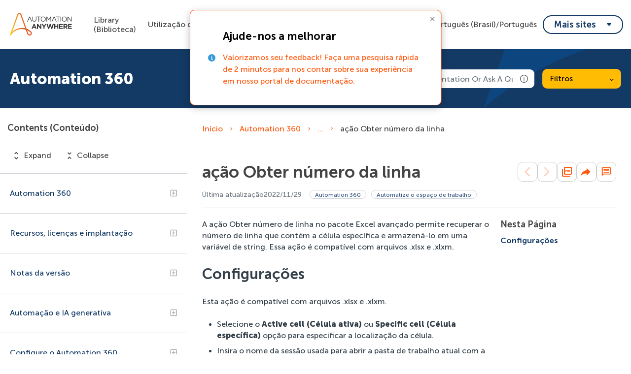

--- FILE ---
content_type: image/svg+xml
request_url: https://cdn.zoominsoftware.io/automationanywhere/public/assets/img/logo-white.svg?6a506ca8bc342c49bb5e
body_size: 8050
content:
<?xml version="1.0" encoding="UTF-8"?>
<svg width="113px" height="41px" viewBox="0 0 113 41" version="1.1" xmlns="http://www.w3.org/2000/svg" xmlns:xlink="http://www.w3.org/1999/xlink">
    <defs>
        <linearGradient x1="5.41201371e-05%" y1="50.0004913%" x2="99.9997798%" y2="50.0004913%" id="linearGradient-1">
            <stop stop-color="#FBD900" offset="0%"></stop>
            <stop stop-color="#FACE03" offset="3.42%"></stop>
            <stop stop-color="#F6AA0D" offset="16.62%"></stop>
            <stop stop-color="#F28B16" offset="30.49%"></stop>
            <stop stop-color="#EF741D" offset="45.01%"></stop>
            <stop stop-color="#ED6321" offset="60.46%"></stop>
            <stop stop-color="#EC5924" offset="77.48%"></stop>
            <stop stop-color="#EC5625" offset="99.1%"></stop>
            <stop stop-color="#EC5625" offset="100%"></stop>
        </linearGradient>
        <linearGradient x1="0%" y1="49.9971325%" x2="100%" y2="49.9971325%" id="linearGradient-2">
            <stop stop-color="#FFFFFF" stop-opacity="0" offset="27.68%"></stop>
            <stop stop-color="#080506" stop-opacity="0.12" offset="79.17%"></stop>
            <stop stop-color="#080506" stop-opacity="0.23" offset="90.5%"></stop>
        </linearGradient>
        <linearGradient x1="0%" y1="50.004798%" x2="99.9999854%" y2="50.004798%" id="linearGradient-3">
            <stop stop-color="#080506" stop-opacity="0.23" offset="10.78%"></stop>
            <stop stop-color="#080506" stop-opacity="0.2" offset="23.89%"></stop>
            <stop stop-color="#FFFFFF" stop-opacity="0" offset="87.71%"></stop>
        </linearGradient>
    </defs>
    <g id="UI" stroke="none" stroke-width="1" fill="none" fill-rule="evenodd">
        <g id="UI-" transform="translate(-120.000000, -371.000000)" fill-rule="nonzero">
            <g id="Group-4" transform="translate(120.000000, 371.411000)">
                <path d="M37.6065208,33.25875 C36.8145208,32.358 35.8920208,31.58025 34.8712708,30.951 C33.1192708,29.757 31.2307708,28.77675 29.2462708,28.032 L20.1697708,2.9565 C20.0010208,2.4525 19.7565208,1.977 19.4445208,1.5465 C19.1340208,1.071 18.7102708,0.681 18.2115208,0.411 C17.7127708,0.141 17.1547708,0 16.5877708,0 C16.0200208,0 15.4620208,0.141 14.9632708,0.411 C14.4645208,0.681 14.0407708,1.071 13.7302708,1.5465 C13.4182708,1.977 13.1737708,2.4525 13.0057708,2.9565 L0.0585208333,38.61975 C-0.0209791667,38.838 -0.0194791667,39.07725 0.0630208333,39.294 C0.145520833,39.51075 0.303020833,39.69075 0.507770833,39.80025 C0.711770833,39.90975 0.948770833,39.942 1.17452083,39.891 C1.40102083,39.83925 1.60052083,39.708 1.73777083,39.52125 C1.76852083,39.48375 1.79702083,39.444 1.82177083,39.402 C4.25252083,35.295 7.93652083,32.0775 12.3307708,30.222 C16.7257708,28.36725 21.5985208,27.97275 26.2335208,29.09775 L26.2335208,29.09925 C26.7510208,29.238 27.2587708,29.3895 27.7455208,29.55 L29.4000208,34.1355 L29.4037708,34.14525 C29.4105208,34.16325 30.0735208,35.9385 30.5527708,37.149 C31.1152708,38.57025 32.1450208,39.51375 33.4530208,39.807 C33.7260208,39.86775 34.0057708,39.89775 34.2855208,39.89775 C35.3760208,39.888 36.4222708,39.4665 37.2165208,38.71875 C37.6140208,38.35725 37.9327708,37.91775 38.1525208,37.42725 C38.3722708,36.9375 38.4885208,36.4065 38.4946056,35.8695 C38.5005208,34.92375 38.1877708,34.00425 37.6065208,33.25875 Z M8.82752083,29.81475 C7.05077083,30.85125 5.41277083,32.10975 3.95252083,33.56025 L14.8425208,3.54 C14.9617708,3.222 15.1207708,2.92125 15.3165208,2.6445 C15.4500208,2.4255 15.6367708,2.2455 15.8595208,2.12025 C16.0830208,1.995 16.3342708,1.929 16.5892708,1.929 C16.8450208,1.92975 17.0962708,1.995 17.3190208,2.12025 C17.5425208,2.2455 17.7292708,2.42625 17.8620208,2.6445 C18.0592708,2.92125 18.2175208,3.2235 18.3330208,3.54225 L26.9250208,27.28275 C20.7937708,25.7295 14.2987708,26.6385 8.82752083,29.81475 L8.82752083,29.81475 Z M35.8980208,37.311 C35.6340208,37.56825 35.3130208,37.758 34.9605208,37.86525 C34.6080208,37.97175 34.2352708,37.992 33.8737708,37.92375 C33.1980208,37.77225 32.6692708,37.25925 32.3445208,36.43875 C31.8847708,35.277 31.2502708,33.5805 31.2112708,33.47475 L30.1320208,30.483 C31.4092708,31.0755 32.6370208,31.76925 33.8040208,32.5575 C34.6537708,33.07725 35.4247708,33.71625 36.0945208,34.45425 C36.4305208,34.866 36.5977708,35.391 36.5610208,35.922 C36.5242708,36.45225 36.2872708,36.9495 35.8980208,37.311 L35.8980208,37.311 Z" id="Shape" fill="url(#linearGradient-1)"></path>
                <path d="M20.9775208,26.5417365 C14.5987708,26.535 8.47727083,29.05875 3.95327083,33.56025 L3.66527083,34.3455 L1.83302083,39.384 C4.26677083,35.28225 7.94927083,32.06925 12.3412708,30.21825 C16.7332708,28.3665 21.6030208,27.97425 26.2342708,29.09775 L26.2342708,29.09925 C26.7510208,29.238 27.2595208,29.3895 27.7455208,29.55 L26.9257708,27.28275 C24.9810208,26.79075 22.9830208,26.5417365 20.9775208,26.5417365 L20.9775208,26.5417365 Z" id="Path" fill="url(#linearGradient-2)"></path>
                <path d="M37.6072708,33.25875 C36.8145208,32.358 35.8927708,31.58025 34.8720208,30.951 C33.1200208,29.757 31.2315208,28.77675 29.2470208,28.03125 L30.1320208,30.483 L30.1320208,30.483 C31.4092708,31.0755 32.6377708,31.76925 33.8047708,32.5575 C34.6545208,33.07725 35.4255208,33.71625 36.0945208,34.45425 C36.4012708,34.854 36.5677708,35.34375 36.5677708,35.847 L38.4945222,35.847 C38.4952708,34.9095 38.1832708,33.99825 37.6072708,33.25875 Z" id="Path" fill="url(#linearGradient-3)"></path>
                <path d="M38.8747708,15.2505 L37.8480208,15.2505 L36.8572708,13.01325 L32.2545208,13.01325 L31.2517708,15.2505 L30.2730208,15.2505 L34.1272708,6.7245 L35.0212708,6.7245 L38.8747708,15.2505 Z M34.5622708,7.8495 L32.6295208,12.1665 L36.4830208,12.1665 L34.5622708,7.8495 Z" id="Shape" fill="#FFFFFF"></path>
                <path d="M46.3207708,11.634 C46.3312708,12.189 46.2450208,12.74175 46.0665208,13.26675 C45.9150208,13.7055 45.6697708,14.106 45.3480208,14.4405 C45.0352708,14.75625 44.6550208,14.99775 44.2365208,15.14775 C43.7730208,15.3105 43.2840208,15.39 42.7927708,15.38325 C42.3052708,15.38925 41.8207708,15.30975 41.3617708,15.14775 C40.9432708,14.9985 40.5637708,14.75925 40.2495208,14.44575 C39.9285208,14.118 39.6832708,13.72425 39.5310208,13.2915 C39.3540208,12.78225 39.2677708,12.246 39.2775208,11.70675 L39.2775208,6.78525 L40.2315208,6.78525 L40.2315208,11.64675 C40.1805208,12.41325 40.4242708,13.17075 40.9140208,13.7625 C41.4270208,14.23125 42.0945208,14.49375 42.7890208,14.5005 C43.4835208,14.50725 44.1555208,14.2575 44.6775208,13.79925 C45.1365208,13.33125 45.3660208,12.63375 45.3660208,11.70675 L45.3660208,6.78525 L46.3207708,6.78525 L46.3207708,11.634 Z" id="Path" fill="#FFFFFF"></path>
                <polygon id="Path" fill="#FFFFFF" points="51.0435208 15.2505 50.0895208 15.2505 50.0895208 7.668 47.2507708 7.668 47.2507708 6.78525 53.8830208 6.78525 53.8830208 7.668 51.0442708 7.668"></polygon>
                <path d="M62.3625208,12.681 C62.1592708,13.1985 61.8600208,13.6725 61.4805208,14.0775 C61.0942708,14.48625 60.6300208,14.81325 60.1155208,15.039 C59.5582708,15.273 58.9597708,15.3945 58.3552708,15.395264 C57.7507708,15.39675 57.1515208,15.2775 56.5935208,15.045 C56.0842708,14.82375 55.6237708,14.50275 55.2397708,14.10075 C54.8557708,13.6995 54.5565208,13.224 54.3585208,12.705 C54.1522708,12.171 54.0472708,11.6025 54.0502083,11.0295 C54.0480208,10.4565 54.1545208,9.888 54.3645208,9.35475 C54.5677708,8.83725 54.8670208,8.364 55.2465208,7.95825 C55.6327708,7.55025 56.0970208,7.22325 56.6115208,6.99675 C57.1687708,6.76275 57.7672708,6.64125 58.3717708,6.64048602 C58.9762708,6.639 59.5755208,6.75825 60.1335208,6.99075 C60.6427708,7.212 61.1032708,7.533 61.4872708,7.935 C61.8712708,8.337 62.1705208,8.81175 62.3685208,9.33075 C62.5747708,9.86475 62.6790208,10.43325 62.6768065,11.00625 C62.6790208,11.57925 62.5725208,12.14775 62.3625208,12.681 Z M61.4377708,9.66375 C61.2840208,9.252 61.0492708,8.87625 60.7485208,8.55675 C60.4477708,8.2365 60.0870208,7.98 59.6865208,7.8015 C59.2665208,7.61325 58.8112708,7.518 58.3515208,7.52325 C57.8925208,7.518 57.4372708,7.611 57.0165208,7.79475 C56.6205208,7.96875 56.2650208,8.2215 55.9710208,8.53875 C55.6762708,8.86125 55.4452708,9.237 55.2892708,9.645 C55.1220208,10.07925 55.0380208,10.5405 55.0410208,11.00625 C55.0380208,11.47275 55.1220208,11.93625 55.2892708,12.372 C55.4430208,12.783 55.6777708,13.1595 55.9785208,13.479 C56.2792708,13.79925 56.6400208,14.05575 57.0405208,14.235 C57.4605208,14.42325 57.9157708,14.51775 58.3762708,14.5125 C58.8352708,14.51775 59.2897708,14.42475 59.7105208,14.241 C60.1065208,14.067 60.4620208,13.81425 60.7552708,13.497 C61.0507708,13.1745 61.2825208,12.79875 61.4377708,12.39075 C61.6050208,11.9565 61.6890208,11.49525 61.6860208,11.0295 C61.6890208,10.563 61.6050208,10.0995 61.4377708,9.66375 L61.4377708,9.66375 Z" id="Shape" fill="#FFFFFF"></path>
                <polygon id="Path" fill="#FFFFFF" points="68.0962708 12.9285 68.0482708 12.9285 64.9672708 8.40525 64.9672708 15.2505 64.0372708 15.2505 64.0372708 6.78525 65.0032708 6.78525 68.0842708 11.4045 71.1652708 6.78525 72.1312708 6.78525 72.1312708 15.2505 71.1765208 15.2505 71.1765208 8.394"></polygon>
                <path d="M81.6750208,15.2505 L80.6482708,15.2505 L79.6575208,13.01325 L75.0547708,13.01325 L74.0520208,15.2505 L73.0732708,15.2505 L76.9275208,6.7245 L77.8215208,6.7245 L81.6750208,15.2505 Z M77.3625208,7.8495 L75.4297708,12.1665 L79.2832708,12.1665 L77.3625208,7.8495 Z" id="Shape" fill="#FFFFFF"></path>
                <polygon id="Path" fill="#FFFFFF" points="84.6480208 15.2505 83.6932708 15.2505 83.6932708 7.668 80.8545208 7.668 80.8545208 6.78525 87.4867708 6.78525 87.4867708 7.668 84.6480208 7.668"></polygon>
                <polygon id="Path" fill="#FFFFFF" points="89.4877708 6.78525 89.4877708 15.2505 88.5330208 15.2505 88.5330208 6.78525"></polygon>
                <path d="M99.2392708,12.681 C99.0367708,13.1985 98.7375208,13.6725 98.3572708,14.0775 C97.9710208,14.48625 97.5067708,14.81325 96.9922708,15.039 C96.4350208,15.273 95.8365208,15.3945 95.2320208,15.395264 C94.6275208,15.39675 94.0290208,15.2775 93.4702708,15.045 C92.9610208,14.82375 92.5005208,14.50275 92.1165208,14.10075 C91.7325208,13.6995 91.4332708,13.224 91.2352708,12.705 C91.0290208,12.171 90.9247708,11.6025 90.9277079,11.0295 C90.9247708,10.4565 91.0312708,9.888 91.2420208,9.35475 C91.4445208,8.83725 91.7437708,8.36325 92.1232708,7.95825 C92.5102708,7.55025 92.9737708,7.22325 93.4890208,6.99675 C94.0462708,6.76275 94.6440208,6.64125 95.2492708,6.64048602 C95.8537708,6.639 96.4522708,6.75825 97.0102708,6.99075 C97.5202708,7.212 97.9800208,7.533 98.3640208,7.935 C98.7480208,8.337 99.0480208,8.81175 99.2452708,9.33075 C99.4515208,9.86475 99.5565208,10.43325 99.5535834,11.00625 C99.5565208,11.57925 99.4500208,12.14775 99.2392708,12.681 L99.2392708,12.681 Z M98.3152708,9.66375 C98.1607708,9.252 97.9267708,8.87625 97.6260208,8.55675 C97.3252708,8.2365 96.9637708,7.98 96.5632708,7.8015 C96.1440208,7.61325 95.6880208,7.518 95.2282708,7.52325 C94.7692708,7.518 94.3140208,7.611 93.8932708,7.79475 C93.4980208,7.96875 93.1417708,8.2215 92.8485208,8.53875 C92.5537708,8.86125 92.3220208,9.237 92.1660208,9.645 C91.9987708,10.07925 91.9147708,10.5405 91.9177708,11.00625 C91.9147708,11.47275 91.9987708,11.93625 92.1660208,12.372 C92.3205208,12.783 92.5545208,13.1595 92.8552708,13.479 C93.1560208,13.79925 93.5167708,14.05575 93.9172708,14.235 C94.3372708,14.42325 94.7932708,14.51775 95.2530208,14.5125 C95.7120208,14.51775 96.1672708,14.42475 96.5880208,14.241 C96.9832708,14.067 97.3387708,13.81425 97.6320208,13.497 C97.9275208,13.1745 98.1592708,12.79875 98.3152708,12.39075 C98.4817708,11.9565 98.5657708,11.49525 98.5627708,11.0295 C98.5657708,10.563 98.4817708,10.0995 98.3152708,9.66375 L98.3152708,9.66375 Z" id="Shape" fill="#FFFFFF"></path>
                <polygon id="Path" fill="#FFFFFF" points="107.135271 6.78525 108.065271 6.78525 108.065271 15.2505 107.304021 15.2505 101.844021 8.30925 101.844021 15.2505 100.913271 15.2505 100.913271 6.78525 101.807271 6.78525 107.135271 13.56975"></polygon>
                <path d="M41.5687708,19.52925 L43.2840208,19.52925 L46.9080208,28.05525 L44.9632708,28.05525 L44.1900208,26.15625 L40.6140208,26.15625 L39.8407708,28.05525 L37.9440208,28.05525 L41.5687708,19.52925 Z M43.5255208,24.51225 L42.4020208,21.7665 L41.2785208,24.51225 L43.5255208,24.51225 Z" id="Shape" fill="#FFFFFF"></path>
                <polygon id="Path" fill="#FFFFFF" points="47.5020208 19.59 49.2165208 19.59 53.1795208 24.80175 53.1795208 19.59 55.0155208 19.59 55.0155208 28.05525 53.4330208 28.05525 49.3380208 22.674 49.3380208 28.05525 47.5020208 28.05525"></polygon>
                <polygon id="Path" fill="#FFFFFF" points="58.7827708 24.71775 55.5330208 19.59 57.7072708 19.59 59.7247708 22.98825 61.7782708 19.59 63.8925208 19.59 60.6427708 24.681 60.6427708 28.05525 58.7820208 28.05525"></polygon>
                <polygon id="Path" fill="#FFFFFF" points="64.1017708 19.59 66.0952708 19.59 67.8465208 25.32225 69.7440208 19.566 71.3385208 19.566 73.2345208 25.32225 74.9865208 19.59 76.9320208 19.59 74.0445208 28.116 72.4252708 28.116 70.5165208 22.57725 68.6077708 28.116 66.9892708 28.116"></polygon>
                <polygon id="Path" fill="#FFFFFF" points="77.5537708 19.59 79.4137708 19.59 79.4137708 22.9395 82.8450208 22.9395 82.8450208 19.59 84.7057708 19.59 84.7057708 28.05525 82.8450208 28.05525 82.8450208 24.657 79.4137708 24.657 79.4137708 28.05525 77.5537708 28.05525"></polygon>
                <polygon id="Path" fill="#FFFFFF" points="86.1750208 19.59 92.5417708 19.59 92.5417708 21.24675 88.0110208 21.24675 88.0110208 22.9635 91.9980208 22.9635 91.9980208 24.621 88.0110208 24.621 88.0110208 26.3985 92.6017708 26.3985 92.6017708 28.05525 86.1750208 28.05525"></polygon>
                <path d="M93.7560208,19.59 L97.6215208,19.59 C98.6925208,19.59 99.5137708,19.8765 100.086021,20.44875 C100.332021,20.7045 100.523271,21.00825 100.647771,21.34125 C100.772271,21.6735 100.827771,22.02825 100.811271,22.383 L100.811271,22.40775 C100.837521,23.00625 100.660521,23.59725 100.309521,24.0825 C99.9712708,24.51675 99.5167708,24.846 98.9992708,25.032 L101.064771,28.05525 L98.8897708,28.05525 L97.0777708,25.34625 L95.6160208,25.34625 L95.6160208,28.05525 L93.7560208,28.05525 L93.7560208,19.59 Z M97.5007708,23.7015 C97.8817708,23.727 98.2582708,23.61075 98.5575208,23.37525 C98.6797708,23.2665 98.7765208,23.1315 98.8395208,22.9815 C98.9032708,22.83075 98.9332708,22.668 98.9265208,22.5045 L98.9265208,22.4805 C98.9385208,22.3095 98.9100208,22.13775 98.8425208,21.98025 C98.7750208,21.82275 98.6715208,21.68325 98.5395208,21.573 C98.2252708,21.35475 97.8465208,21.24825 97.4647708,21.27075 L95.6160208,21.27075 L95.6160208,23.7015 L97.5007708,23.7015 Z" id="Shape" fill="#FFFFFF"></path>
                <polygon id="Path" fill="#FFFFFF" points="101.905521 19.59 108.272271 19.59 108.272271 21.24675 103.741521 21.24675 103.741521 22.9635 107.728521 22.9635 107.728521 24.621 103.741521 24.621 103.741521 26.3985 108.332271 26.3985 108.332271 28.05525 101.905521 28.05525"></polygon>
                <polygon id="Path" fill="#BABCBE" points="109.920771 6.27825 109.371771 6.27825 109.371771 6.0825 110.694021 6.0825 110.694021 6.27825 110.145021 6.27825 110.145021 7.686 109.920771 7.686"></polygon>
                <path d="M111.003021,6.0825 L111.238521,6.0825 L111.606021,6.95025 C111.642771,7.03875 111.685521,7.16625 111.685521,7.16625 L111.690021,7.16625 C111.690021,7.16625 111.733521,7.03875 111.769521,6.95025 L112.137021,6.0825 L112.373271,6.0825 L112.502271,7.686 L112.280271,7.686 L112.200771,6.67575 C112.194021,6.57825 112.198521,6.4395 112.198521,6.4395 L112.194021,6.4395 C112.194021,6.4395 112.146021,6.58725 112.107771,6.67575 L111.787521,7.39725 L111.588021,7.39725 L111.270771,6.67575 C111.234021,6.5895 111.184521,6.435 111.184521,6.435 L111.180021,6.435 C111.180021,6.435 111.182271,6.57825 111.175521,6.67575 L111.098271,7.686 L110.873271,7.686 L111.003021,6.0825 Z" id="Path" fill="#BABCBE"></path>
                <path d="M69.6112708,31.488 C70.1917708,31.46475 70.7602708,31.65825 71.2057708,32.03175 L70.8195208,32.61225 C70.4955208,32.3505 70.0935208,32.20575 69.6780208,32.20125 C69.4807708,32.18925 69.2842708,32.21925 69.0997708,32.289 C68.9152708,32.35875 68.7480208,32.46675 68.6085208,32.60625 C68.4690208,32.74575 68.3610208,32.91375 68.2912708,33.09825 C68.2215208,33.28275 68.1922708,33.48 68.2042708,33.6765 C68.1900208,33.87375 68.2170208,34.07175 68.2830208,34.25775 C68.3490208,34.44375 68.4532708,34.61475 68.5882708,34.75875 C68.7225208,34.90275 68.8860208,35.0175 69.0675208,35.0955 C69.2490208,35.1735 69.4440208,35.21325 69.6420208,35.2125 C70.0432708,35.202 70.4265208,35.043 70.7167708,34.76475 L70.7167708,34.263 L70.0582708,34.263 L70.0582708,33.59175 L71.4172708,33.59175 L71.4172708,35.853 L70.7527708,35.853 L70.7527708,35.6475 C70.7527708,35.55675 70.7587708,35.466 70.7587708,35.466 L70.7467708,35.466 C70.4047708,35.7705 69.9600208,35.93475 69.5025208,35.92575 C69.2160208,35.925 68.9332708,35.86575 68.6707708,35.75175 C68.4082708,35.6385 68.1712708,35.472 67.9747708,35.26425 C67.7782708,35.0565 67.6260208,34.8105 67.5270208,34.54125 C67.4287708,34.27275 67.3852708,33.98625 67.4010208,33.7005 C67.3942708,33.408 67.4467708,33.11775 67.5555208,32.84625 C67.6650208,32.57475 67.8270208,32.328 68.0340208,32.12175 C68.2402708,31.91475 68.4870208,31.752 68.7577708,31.64325 C69.0292708,31.5345 69.3195208,31.48125 69.6112708,31.488 L69.6112708,31.488 Z" id="Path" fill="#F89838"></path>
                <path d="M73.6222708,32.697 C73.9380208,32.712 74.2425208,32.82 74.4975208,33.006 C74.7532708,33.19275 74.9482708,33.45 75.0585208,33.747 C75.1687708,34.04325 75.1897708,34.36575 75.1192708,34.674 C75.0480208,34.98225 74.8890208,35.26275 74.6595208,35.48175 C74.4307708,35.7 74.1435208,35.84625 73.8322708,35.9025 C73.5210208,35.958 73.2007708,35.922 72.9097708,35.7975 C72.6195208,35.673 72.3720208,35.46525 72.1980208,35.20125 C72.0240208,34.93725 71.9310208,34.6275 71.9310208,34.311 C71.9317708,34.09275 71.9767708,33.87675 72.0637708,33.6765 C72.1500208,33.4755 72.2760208,33.29475 72.4335208,33.144 C72.5917708,32.99325 72.7785208,32.87625 72.9825208,32.799 C73.1865208,32.7225 73.4047708,32.688 73.6222708,32.697 L73.6222708,32.697 Z M73.6282708,35.2725 C73.8202708,35.2815 74.0100208,35.232 74.1735208,35.13225 C74.3377708,35.03175 74.4675208,34.88475 74.5470208,34.70925 C74.6257708,34.5345 74.6512708,34.3395 74.6190208,34.1505 C74.5867708,33.96075 74.4990208,33.78525 74.3662708,33.6465 C74.2335208,33.50775 74.0625208,33.41175 73.8750208,33.37125 C73.6875208,33.33 73.4917708,33.3465 73.3140208,33.4185 C73.1355208,33.48975 72.9825208,33.61275 72.8752708,33.7725 C72.7680208,33.9315 72.7102708,34.119 72.7102708,34.311 C72.7042708,34.4355 72.7230208,34.56 72.7665208,34.67625 C72.8100208,34.79325 72.8767708,34.89975 72.9630208,34.98975 C73.0485208,35.07975 73.1520208,35.151 73.2667708,35.19975 C73.3807708,35.2485 73.5037708,35.27325 73.6282708,35.2725 Z" id="Shape" fill="#F89838"></path>
                <path d="M77.4037708,31.56075 L78.1710208,31.56075 L78.1710208,32.8845 C78.1710208,32.9715 78.1672708,33.05775 78.1590208,33.144 L78.1710208,33.144 C78.2760208,32.99925 78.4155208,32.88225 78.5767708,32.80425 C78.7380208,32.72625 78.9157708,32.6895 79.0950208,32.697 C79.9282708,32.697 80.4600208,33.3555 80.4600208,34.311 C80.4600208,35.2905 79.8622708,35.92575 79.0470208,35.92575 C78.8677708,35.93025 78.6900208,35.89125 78.5302708,35.811 C78.3697708,35.73075 78.2317708,35.61225 78.1282708,35.466 L78.1162708,35.466 C78.1245208,35.5365 78.1290208,35.607 78.1282708,35.6775 L78.1282708,35.853 L77.4037708,35.853 L77.4037708,31.56075 Z M78.9135208,35.2785 C79.3365208,35.2785 79.6867708,34.9335 79.6867708,34.323 C79.6867708,33.7365 79.3732708,33.3555 78.9195208,33.3555 C78.5212708,33.3555 78.1462708,33.6465 78.1462708,34.329 C78.1462708,34.80675 78.4005208,35.2785 78.9135208,35.2785 Z" id="Shape" fill="#F89838"></path>
                <path d="M82.4415208,32.697 C83.3295208,32.697 83.8065208,33.3435 83.8065208,34.16025 C83.8065208,34.251 83.7885208,34.4565 83.7885208,34.4565 L81.6622708,34.4565 C81.6780208,34.68675 81.7837708,34.902 81.9570208,35.05425 C82.1295208,35.20725 82.3560208,35.286 82.5862708,35.2725 C82.9110208,35.2575 83.2215208,35.139 83.4742708,34.93425 L83.7697708,35.484 C83.4217708,35.772 82.9837708,35.92875 82.5322708,35.92575 C82.3155208,35.93625 82.0987708,35.90175 81.8962708,35.82525 C81.6937708,35.748 81.5085208,35.63025 81.3532708,35.47875 C81.1980208,35.32725 81.0757708,35.14575 80.9940208,34.94475 C80.9115208,34.74375 80.8717708,34.5285 80.8770208,34.311 C80.8642708,34.10025 80.8957708,33.88875 80.9692708,33.69 C81.0427708,33.492 81.1567708,33.31125 81.3045208,33.159 C81.4515208,33.0075 81.6285208,32.88825 81.8242708,32.80875 C82.0200208,32.7285 82.2300208,32.691 82.4415208,32.697 L82.4415208,32.697 Z M83.0332708,33.93075 C83.0400208,33.8475 83.0287708,33.7635 83.0010208,33.68475 C82.9725208,33.606 82.9282708,33.53475 82.8712708,33.474 C82.8135208,33.41325 82.7437708,33.366 82.6665208,33.3345 C82.5900208,33.30225 82.5067708,33.28725 82.4235208,33.2895 C82.2420208,33.2835 82.0657708,33.3465 81.9292708,33.465 C81.7927708,33.58425 81.7057708,33.75 81.6862708,33.93075 L83.0332708,33.93075 Z" id="Shape" fill="#F89838"></path>
                <path d="M87.0742708,36.4695 C87.5452708,36.4695 87.9442708,36.27 87.9442708,35.7195 L87.9442708,35.53875 C87.9450208,35.484 87.9487708,35.42925 87.9562708,35.37525 L87.9442708,35.37525 C87.8512708,35.51475 87.7230208,35.62725 87.5722708,35.70075 C87.4215208,35.77425 87.2535208,35.80575 87.0862708,35.79225 C86.2042708,35.79225 85.7032708,35.079 85.7032708,34.23225 C85.7032708,33.38625 86.1802708,32.697 87.0682708,32.697 C87.2407708,32.68125 87.4147708,32.70975 87.5737708,32.778 C87.7327708,32.847 87.8730208,32.9535 87.9802708,33.09 L87.9982708,33.09 C87.9945208,33.0615 87.9922708,33.03375 87.9922708,33.00525 L87.9922708,32.76975 L88.7115208,32.76975 L88.7115208,35.6655 C88.7115208,36.72375 87.8895208,37.122 87.0862708,37.122 C86.7067708,37.11975 86.3317708,37.02825 85.9935208,36.8565 L86.2230208,36.27 C86.4892708,36.396 86.7795208,36.46425 87.0742708,36.4695 L87.0742708,36.4695 Z M87.9622708,34.239 C87.9622708,33.537 87.6180208,33.35025 87.2010208,33.35025 C86.7360208,33.35025 86.4765208,33.6885 86.4765208,34.20825 C86.4765208,34.74675 86.7540208,35.145 87.2497708,35.145 C87.6180208,35.145 87.9622708,34.9335 87.9622708,34.239 Z" id="Shape" fill="#F89838"></path>
                <path d="M89.5567708,32.76975 L90.2940208,32.76975 L90.2940208,33.3015 C90.2932708,33.37425 90.2895208,33.447 90.2820208,33.519 L90.2940208,33.519 C90.3510208,33.3 90.4770208,33.10425 90.6532708,32.96175 C90.8287708,32.81925 91.0462708,32.7375 91.2720208,32.727 C91.3185208,32.72775 91.3650208,32.7315 91.4115208,32.739 L91.4115208,33.495 C91.3507708,33.48675 91.2907708,33.483 91.2300208,33.483 C91.0387708,33.48375 90.8527708,33.5475 90.7005208,33.66375 C90.5490208,33.78075 90.4395208,33.94425 90.3900208,34.1295 C90.3427708,34.293 90.3202708,34.46175 90.3240208,34.63125 L90.3240208,35.853 L89.5567708,35.853 L89.5567708,32.76975 Z" id="Path" fill="#F89838"></path>
                <path d="M93.2775208,32.697 C94.1655208,32.697 94.6425208,33.3435 94.6425208,34.16025 C94.6425208,34.251 94.6245208,34.4565 94.6245208,34.4565 L92.4982708,34.4565 C92.5140208,34.68675 92.6197708,34.902 92.7930208,35.05425 C92.9662708,35.20725 93.1920208,35.286 93.4222708,35.2725 C93.7470208,35.2575 94.0582708,35.139 94.3102708,34.93425 L94.6065208,35.484 C94.2577708,35.772 93.8197708,35.92875 93.3682708,35.92575 C93.1515208,35.93625 92.9355208,35.90175 92.7322708,35.82525 C92.5297708,35.748 92.3445208,35.63025 92.1892708,35.47875 C92.0340208,35.32725 91.9117708,35.14575 91.8300208,34.94475 C91.7482708,34.74375 91.7085208,34.5285 91.7130208,34.311 C91.7010208,34.10025 91.7325208,33.88875 91.8060208,33.69 C91.8795208,33.492 91.9935208,33.31125 92.1405208,33.159 C92.2875208,33.0075 92.4645208,32.88825 92.6602708,32.808 C92.8560208,32.7285 93.0667708,32.691 93.2775208,32.697 Z M93.8700208,33.93075 C93.8760208,33.8475 93.8647708,33.7635 93.8370208,33.68475 C93.8092708,33.606 93.7650208,33.53475 93.7072708,33.474 C93.6495208,33.41325 93.5805208,33.366 93.5032708,33.3345 C93.4260208,33.30225 93.3427708,33.28725 93.2595208,33.2895 C93.0787708,33.2835 92.9025208,33.3465 92.7652708,33.465 C92.6287708,33.58425 92.5417708,33.75 92.5230208,33.93075 L93.8700208,33.93075 Z" id="Shape" fill="#F89838"></path>
                <path d="M96.8415208,33.91875 L96.9442708,33.91875 L96.9442708,33.876 C96.9442708,33.471 96.6900208,33.33225 96.3525208,33.33225 C96.0487708,33.351 95.7555208,33.453 95.5065208,33.6285 L95.2162708,33.078 C95.5695208,32.82825 95.9925208,32.6955 96.4245208,32.6969874 C97.2337708,32.6969874 97.7047708,33.14475 97.7047708,33.924 L97.7047708,35.853 L96.9982708,35.853 L96.9982708,35.5995 C96.9982708,35.52675 97.0020208,35.454 97.0102708,35.38125 L96.9982708,35.38125 C96.9112708,35.553 96.7762708,35.6955 96.6105208,35.7915 C96.4440208,35.88825 96.2542708,35.93475 96.0622708,35.92575 C95.9295208,35.93625 95.7960208,35.919 95.6700208,35.8755 C95.5440208,35.832 95.4285208,35.763 95.3302708,35.673 C95.2320208,35.583 95.1540208,35.4735 95.1000208,35.35125 C95.0460208,35.229 95.0182708,35.09775 95.0175208,34.96425 C95.0175208,33.98475 96.3405208,33.91875 96.8415208,33.91875 Z M96.2557708,35.32725 C96.4515208,35.30325 96.6315208,35.2065 96.7597708,35.0565 C96.8880208,34.9065 96.9562708,34.7145 96.9502708,34.51725 L96.9502708,34.4445 L96.8175208,34.4445 C96.4245208,34.4445 95.7907708,34.4985 95.7907708,34.92825 C95.7915208,34.986 95.8050208,35.043 95.8297708,35.0955 C95.8545208,35.14725 95.8897708,35.1945 95.9340208,35.232 C95.9775208,35.2695 96.0292708,35.29725 96.0847708,35.31375 C96.1402708,35.33025 96.1980208,35.33475 96.2557708,35.32725 L96.2557708,35.32725 Z" id="Shape" fill="#F89838"></path>
                <path d="M98.6175208,33.429 L98.2192708,33.429 L98.2192708,32.81775 L98.6362708,32.81775 L98.6362708,31.929 L99.3847708,31.929 L99.3847708,32.81775 L100.085271,32.81775 L100.085271,33.429 L99.3847708,33.429 L99.3847708,34.626 C99.3795208,34.70625 99.3915208,34.7865 99.4207708,34.8615 C99.4500208,34.9365 99.4957708,35.004 99.5535208,35.0595 C99.6120208,35.115 99.6817708,35.157 99.7575208,35.18175 C99.8340208,35.20725 99.9150208,35.2155 99.9945208,35.2065 C100.041021,35.20725 100.087521,35.20275 100.133271,35.1945 L100.133271,35.865 C100.055271,35.8785 99.9765208,35.8845 99.8977708,35.883 C99.4695208,35.883 98.6175208,35.75625 98.6175208,34.72275 L98.6175208,33.429 Z" id="Path" fill="#F89838"></path>
                <polygon id="Path" fill="#F89838" points="100.731771 35.085 101.499021 35.085 101.499021 35.853 100.731771 35.853"></polygon>
            </g>
        </g>
    </g>
</svg>

--- FILE ---
content_type: image/svg+xml
request_url: https://cdn.zoominsoftware.io/automationanywhere/public/assets/img/upsidedown-blue-triangle.svg?0d26d2f40f6c9a6af370
body_size: 786
content:
<?xml version="1.0" encoding="UTF-8"?>
<svg width="9px" height="6px" viewBox="0 0 9 6" version="1.1" xmlns="http://www.w3.org/2000/svg" xmlns:xlink="http://www.w3.org/1999/xlink">
	<g id="UI" stroke="none" stroke-width="1" fill="none" fill-rule="evenodd">
		<g id="UI-" transform="translate(-1390.000000, -47.000000)" fill="#133a65" fill-rule="nonzero">
			<g id="Group-12" transform="translate(1093.950000, 32.000000)">
				<path d="M299.99,20.355 L296.39,16.2435 C295.97,15.7598 296.31,14.9999998 296.95,14.9999998 L304.15,14.9999998 C304.29,14.9999 304.43,15.0413 304.56,15.1194 C304.68,15.1974 304.77,15.3087 304.83,15.44 C304.89,15.5713 304.91,15.717 304.89,15.8596 C304.87,16.0023 304.81,16.1358 304.71,16.2443 L301.12,20.3543 C301.05,20.4348 300.96,20.4994 300.86,20.5436 C300.76,20.5878 300.66,20.6107 300.55,20.6107 C300.44,20.6107 300.34,20.5878 300.24,20.5436 C300.14,20.4994 300.06,20.4348 299.99,20.3543 L299.99,20.355 Z" id="Path">
				</path>
			</g>
		</g>
	</g>
</svg>
